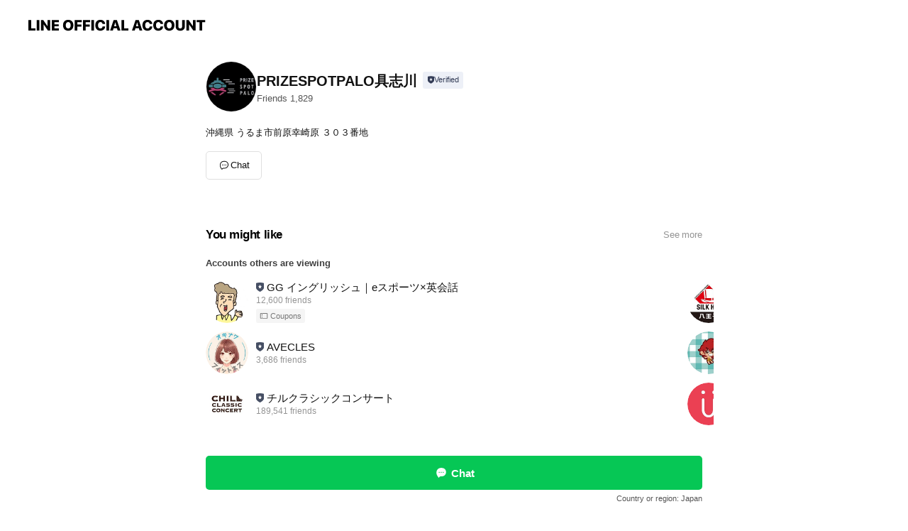

--- FILE ---
content_type: text/html; charset=utf-8
request_url: https://page.line.me/304fxfmd?openerPlatform=liff&openerKey=profileRecommend
body_size: 10255
content:
<!DOCTYPE html><html lang="en"><script id="oa-script-list" type="application/json">https://page.line-scdn.net/_next/static/chunks/pages/_app-c0b699a9d6347812.js,https://page.line-scdn.net/_next/static/chunks/pages/%5BsearchId%5D-b8e443852bbb5573.js</script><head><meta charSet="UTF-8"/><meta name="viewport" content="width=device-width,initial-scale=1,minimum-scale=1,maximum-scale=1,user-scalable=no,viewport-fit=cover"/><link rel="apple-touch-icon" sizes="180x180" href="https://page.line-scdn.net/favicons/apple-touch-icon.png"/><link rel="icon" type="image/png" sizes="32x32" href="https://page.line-scdn.net/favicons/favicon-32x32.png"/><link rel="icon" type="image/png" sizes="16x16" href="https://page.line-scdn.net/favicons/favicon-16x16.png&quot;"/><link rel="mask-icon" href="https://page.line-scdn.net/favicons/safari-pinned-tab.svg" color="#4ecd00"/><link rel="shortcut icon" href="https://page.line-scdn.net/favicons/favicon.ico"/><meta name="theme-color" content="#ffffff"/><meta property="og:image" content="https://page-share.line.me//%40304fxfmd/global/og_image.png?ts=1769109627769"/><meta name="twitter:card" content="summary_large_image"/><link rel="stylesheet" href="https://unpkg.com/swiper@6.8.1/swiper-bundle.min.css"/><title>PRIZESPOTPALO具志川 | LINE Official Account</title><meta property="og:title" content="PRIZESPOTPALO具志川 | LINE Official Account"/><meta name="twitter:title" content="PRIZESPOTPALO具志川 | LINE Official Account"/><link rel="canonical" href="https://page.line.me/304fxfmd"/><meta property="line:service_name" content="Official Account"/><meta name="description" content="PRIZESPOTPALO具志川&#x27;s LINE official account profile page. Add them as a friend for the latest news."/><meta name="next-head-count" content="17"/><link rel="preload" href="https://page.line-scdn.net/_next/static/css/5066c0effeea9cdd.css" as="style"/><link rel="stylesheet" href="https://page.line-scdn.net/_next/static/css/5066c0effeea9cdd.css" data-n-g=""/><link rel="preload" href="https://page.line-scdn.net/_next/static/css/32cf1b1e6f7e57c2.css" as="style"/><link rel="stylesheet" href="https://page.line-scdn.net/_next/static/css/32cf1b1e6f7e57c2.css" data-n-p=""/><noscript data-n-css=""></noscript><script defer="" nomodule="" src="https://page.line-scdn.net/_next/static/chunks/polyfills-c67a75d1b6f99dc8.js"></script><script src="https://page.line-scdn.net/_next/static/chunks/webpack-53e0f634be95aa19.js" defer=""></script><script src="https://page.line-scdn.net/_next/static/chunks/framework-5d5971fdfab04833.js" defer=""></script><script src="https://page.line-scdn.net/_next/static/chunks/main-34d3f9ccc87faeb3.js" defer=""></script><script src="https://page.line-scdn.net/_next/static/chunks/e893f787-81841bf25f7a5b4d.js" defer=""></script><script src="https://page.line-scdn.net/_next/static/chunks/fd0ff8c8-d43e8626c80b2f59.js" defer=""></script><script src="https://page.line-scdn.net/_next/static/chunks/518-b33b01654ebc3704.js" defer=""></script><script src="https://page.line-scdn.net/_next/static/chunks/421-6db75eee1ddcc32a.js" defer=""></script><script src="https://page.line-scdn.net/_next/static/chunks/35-fb8646fb484f619c.js" defer=""></script><script src="https://page.line-scdn.net/_next/static/chunks/840-7f91c406241fc0b6.js" defer=""></script><script src="https://page.line-scdn.net/_next/static/chunks/137-ae3cbf072ff48020.js" defer=""></script><script src="https://page.line-scdn.net/_next/static/chunks/124-86d261272c7b9cdd.js" defer=""></script><script src="https://page.line-scdn.net/_next/static/chunks/693-01dc988928332a88.js" defer=""></script><script src="https://page.line-scdn.net/_next/static/chunks/716-15a06450f7be7982.js" defer=""></script><script src="https://page.line-scdn.net/_next/static/chunks/155-8eb63f2603fef270.js" defer=""></script><script src="https://page.line-scdn.net/_next/static/bbauL09QAT8MhModpG-Ma/_buildManifest.js" defer=""></script><script src="https://page.line-scdn.net/_next/static/bbauL09QAT8MhModpG-Ma/_ssgManifest.js" defer=""></script></head><body class=""><div id="__next"><div class="wrap main" style="--profile-button-color:#06c755" data-background="false" data-theme="false" data-js-top="true"><header id="header" class="header header_web"><div class="header_wrap"><span class="header_logo"><svg xmlns="http://www.w3.org/2000/svg" fill="none" viewBox="0 0 250 17" class="header_logo_image" role="img" aria-label="LINE OFFICIAL ACCOUNT" title="LINE OFFICIAL ACCOUNT"><path fill="#000" d="M.118 16V1.204H3.88v11.771h6.121V16zm11.607 0V1.204h3.763V16zm6.009 0V1.204h3.189l5.916 8.541h.072V1.204h3.753V16h-3.158l-5.947-8.634h-.072V16zm15.176 0V1.204h10.14v3.025h-6.377V7.15h5.998v2.83h-5.998v2.994h6.378V16zm23.235.267c-4.491 0-7.3-2.943-7.3-7.66v-.02c0-4.707 2.83-7.65 7.3-7.65 4.502 0 7.311 2.943 7.311 7.65v.02c0 4.717-2.8 7.66-7.311 7.66m0-3.118c2.153 0 3.486-1.763 3.486-4.542v-.02c0-2.8-1.363-4.533-3.486-4.533-2.102 0-3.466 1.723-3.466 4.532v.02c0 2.81 1.354 4.543 3.466 4.543M65.291 16V1.204h10.07v3.025h-6.306v3.373h5.732v2.881h-5.732V16zm11.731 0V1.204h10.07v3.025h-6.307v3.373h5.732v2.881h-5.732V16zm11.73 0V1.204h3.764V16zm12.797.267c-4.44 0-7.198-2.84-7.198-7.67v-.01c0-4.83 2.779-7.65 7.198-7.65 3.866 0 6.542 2.481 6.676 5.793v.103h-3.62l-.021-.154c-.235-1.538-1.312-2.625-3.035-2.625-2.06 0-3.363 1.692-3.363 4.522v.01c0 2.861 1.313 4.563 3.374 4.563 1.63 0 2.789-1.015 3.045-2.666l.02-.112h3.62l-.01.112c-.133 3.312-2.84 5.784-6.686 5.784m8.47-.267V1.204h3.763V16zm5.189 0 4.983-14.796h4.604L129.778 16h-3.947l-.923-3.25h-4.83l-.923 3.25zm7.249-11.577-1.6 5.62h3.271l-1.599-5.62zM131.204 16V1.204h3.763v11.771h6.121V16zm14.868 0 4.983-14.796h4.604L160.643 16h-3.948l-.923-3.25h-4.83L150.02 16zm7.249-11.577-1.599 5.62h3.271l-1.6-5.62zm14.653 11.844c-4.44 0-7.198-2.84-7.198-7.67v-.01c0-4.83 2.779-7.65 7.198-7.65 3.866 0 6.542 2.481 6.675 5.793v.103h-3.619l-.021-.154c-.236-1.538-1.312-2.625-3.035-2.625-2.061 0-3.363 1.692-3.363 4.522v.01c0 2.861 1.312 4.563 3.373 4.563 1.631 0 2.789-1.015 3.046-2.666l.02-.112h3.62l-.01.112c-.134 3.312-2.841 5.784-6.686 5.784m15.258 0c-4.44 0-7.198-2.84-7.198-7.67v-.01c0-4.83 2.778-7.65 7.198-7.65 3.866 0 6.542 2.481 6.675 5.793v.103h-3.619l-.021-.154c-.236-1.538-1.312-2.625-3.035-2.625-2.061 0-3.363 1.692-3.363 4.522v.01c0 2.861 1.312 4.563 3.373 4.563 1.631 0 2.789-1.015 3.046-2.666l.02-.112h3.62l-.011.112c-.133 3.312-2.84 5.784-6.685 5.784m15.36 0c-4.491 0-7.3-2.943-7.3-7.66v-.02c0-4.707 2.83-7.65 7.3-7.65 4.502 0 7.311 2.943 7.311 7.65v.02c0 4.717-2.799 7.66-7.311 7.66m0-3.118c2.154 0 3.487-1.763 3.487-4.542v-.02c0-2.8-1.364-4.533-3.487-4.533-2.102 0-3.466 1.723-3.466 4.532v.02c0 2.81 1.354 4.543 3.466 4.543m15.514 3.118c-3.855 0-6.367-2.184-6.367-5.517V1.204h3.763v9.187c0 1.723.923 2.758 2.615 2.758 1.681 0 2.604-1.035 2.604-2.758V1.204h3.763v9.546c0 3.322-2.491 5.517-6.378 5.517M222.73 16V1.204h3.189l5.916 8.541h.072V1.204h3.753V16h-3.158l-5.947-8.634h-.072V16zm18.611 0V4.229h-4.081V1.204h11.915v3.025h-4.081V16z"></path></svg></span></div></header><div class="container"><div data-intersection-target="profileFace" class="_root_f63qr_2 _modeLiffApp_f63qr_155"><div class="_account_f63qr_11"><div class="_accountHead_f63qr_16"><div class="_accountHeadIcon_f63qr_22"><a class="_accountHeadIconLink_f63qr_31" href="/304fxfmd/profile/img"><div class="_root_19dwp_1"><img class="_thumbnailImage_19dwp_8" src="https://profile.line-scdn.net/0hFxeff_kLGVdYHws5OxVmAGRaFzovMR8fIC0CMnlLEzQheF1RMH5SOCpKFTR2JlcDNHpfYS4eTzd8/preview" alt="Show profile photo" width="70" height="70"/></div></a></div><div class="_accountHeadContents_f63qr_34"><h1 class="_accountHeadTitle_f63qr_37"><span class="_accountHeadTitleText_f63qr_51">PRIZESPOTPALO具志川</span><button type="button" class="_accountHeadBadge_f63qr_54" aria-label="Show account info"><span class="_root_4p75h_1 _typeCertified_4p75h_20"><span class="_icon_4p75h_17"><span role="img" aria-label="Verification status" class="la labs _iconImage_4p75h_17" style="width:11px;aspect-ratio:1;display:inline-grid;place-items:stretch"><svg xmlns="http://www.w3.org/2000/svg" data-laicon-version="10.2" viewBox="0 0 20 20" fill="currentColor"><g transform="translate(-2 -2)"><path d="M12 2.5c-3.7 0-6.7.7-7.8 1-.3.2-.5.5-.5.8v8.9c0 3.2 4.2 6.3 8 8.2.1 0 .2.1.3.1s.2 0 .3-.1c3.9-1.9 8-5 8-8.2V4.3c0-.3-.2-.6-.5-.7-1.1-.3-4.1-1.1-7.8-1.1zm0 4.2 1.2 2.7 2.7.3-1.9 2 .4 2.8-2.4-1.2-2.4 1.3.4-2.8-1.9-2 2.7-.3L12 6.7z"/></g></svg></span></span><span class="_label_4p75h_42">Verified</span></span></button></h1><div class="_accountHeadSubTexts_f63qr_58"><p class="_accountHeadSubText_f63qr_58">Friends<!-- --> <!-- -->1,829</p></div></div></div><div class="_accountInfo_f63qr_73"><p class="_accountInfoText_f63qr_85">沖縄県 うるま市前原幸崎原 ３０３番地</p></div><div class="_actionButtons_f63qr_152"><div><div class="_root_1nhde_1"><button type="button" class="_button_1nhde_9"><span class="_icon_1nhde_31"><span role="img" class="la lar" style="width:14px;aspect-ratio:1;display:inline-grid;place-items:stretch"><svg xmlns="http://www.w3.org/2000/svg" data-laicon-version="15.0" viewBox="0 0 20 20" fill="currentColor"><g transform="translate(-2 -2)"><path d="M11.8722 10.2255a.9.9 0 1 0 0 1.8.9.9 0 0 0 0-1.8Zm-3.5386 0a.9.9 0 1 0 0 1.8.9.9 0 0 0 0-1.8Zm7.0767 0a.9.9 0 1 0 0 1.8.9.9 0 0 0 0-1.8Z"/><path d="M6.5966 6.374c-1.256 1.2676-1.988 3.1338-1.988 5.5207 0 2.8387 1.6621 5.3506 2.8876 6.8107.6247-.8619 1.6496-1.7438 3.2265-1.7444h.0015l2.2892-.0098h.0028c3.4682 0 6.2909-2.8223 6.2909-6.2904 0-1.9386-.7072-3.4895-1.9291-4.5632C16.1475 5.0163 14.3376 4.37 12.0582 4.37c-2.3602 0-4.2063.7369-5.4616 2.004Zm-.9235-.915C7.2185 3.8991 9.4223 3.07 12.0582 3.07c2.5189 0 4.6585.7159 6.1779 2.051 1.5279 1.3427 2.371 3.2622 2.371 5.5398 0 4.1857-3.4041 7.5896-7.5894 7.5904h-.0015l-2.2892.0098h-.0028c-1.33 0-2.114.9634-2.5516 1.8265l-.4192.8269-.6345-.676c-1.2252-1.3055-3.8103-4.4963-3.8103-8.3437 0-2.6555.8198-4.8767 2.3645-6.4358Z"/></g></svg></span></span><span class="_label_1nhde_14">Chat</span></button></div></div></div></div></div><div class="content"><section class="section section_recommend" id="plugin-recommendation-RecommendationPlugin" data-js-plugin="recommendation"><a target="_self" rel="noopener" href="https://liff.line.me/1654867680-wGKa63aV/?utm_source=oaprofile&amp;utm_medium=recommend" class="link"><h2 class="title_section" data-testid="plugin-header"><span class="title">You might like</span><span class="text_more">See more</span></h2></a><section class="RecommendationPlugin_subSection__nWfpQ"><h3 class="RecommendationPlugin_subTitle__EGDML">Accounts others are viewing</h3><div class="swiper-container"><div class="swiper-wrapper"><div class="swiper-slide"><div class="recommend_list"><div class="recommend_item" id="recommend-item-1"><a target="_self" rel="noopener" href="https://page.line.me/937ltaqd?openerPlatform=liff&amp;openerKey=profileRecommend" class="link"><div class="thumb"><img src="https://profile.line-scdn.net/0h5azXL15bak5HIXQjUkwVGXtkZCMwD2wGP0QheDEjNXxoRS5LfRVwL2J1PClvEiRKLk8iKjZyMnZt/preview" class="image" alt=""/></div><div class="info"><strong class="info_name"><i class="icon_certified"></i>GG イングリッシュ｜eスポーツ×英会話</strong><div class="info_detail"><span class="friend">12,600 friends</span></div><div class="common_label"><strong class="label"><i class="icon"><svg width="12" height="12" viewBox="0 0 12 12" fill="none" xmlns="http://www.w3.org/2000/svg"><path fill-rule="evenodd" clip-rule="evenodd" d="M1.675 2.925v6.033h.926l.923-.923.923.923h5.878V2.925H4.447l-.923.923-.923-.923h-.926zm-.85-.154c0-.384.312-.696.696-.696h1.432l.571.571.572-.571h6.383c.385 0 .696.312.696.696v6.341a.696.696 0 01-.696.696H4.096l-.572-.571-.571.571H1.52a.696.696 0 01-.696-.696V2.771z" fill="#777"></path><path fill-rule="evenodd" clip-rule="evenodd" d="M3.025 4.909v-.65h1v.65h-1zm0 1.357v-.65h1v.65h-1zm0 1.358v-.65h1v.65h-1z" fill="#777"></path></svg></i><span class="text">Coupons</span></strong></div></div></a></div><div class="recommend_item" id="recommend-item-2"><a target="_self" rel="noopener" href="https://page.line.me/211brehg?openerPlatform=liff&amp;openerKey=profileRecommend" class="link"><div class="thumb"><img src="https://profile.line-scdn.net/0hZTlgMDmfBXtRHhUhOLR6LG1bCxYmMAMzKXFJTiMdWhh5KEF_bi9ISn1LDBl4KkEuPXxPTicaWxwo/preview" class="image" alt=""/></div><div class="info"><strong class="info_name"><i class="icon_certified"></i>AVECLES</strong><div class="info_detail"><span class="friend">3,686 friends</span></div></div></a></div><div class="recommend_item" id="recommend-item-3"><a target="_self" rel="noopener" href="https://page.line.me/104pkmgz?openerPlatform=liff&amp;openerKey=profileRecommend" class="link"><div class="thumb"><img src="https://profile.line-scdn.net/0hqDLJ49NCLmtxMzwl1ExRPE12IAYGHSgjCVRhXl1ndQleU207TFI2WFFndQ9aU2w6GFY1WAZjcFwM/preview" class="image" alt=""/></div><div class="info"><strong class="info_name"><i class="icon_certified"></i>チルクラシックコンサート</strong><div class="info_detail"><span class="friend">189,541 friends</span></div></div></a></div></div></div><div class="swiper-slide"><div class="recommend_list"><div class="recommend_item" id="recommend-item-4"><a target="_self" rel="noopener" href="https://page.line.me/034teobe?openerPlatform=liff&amp;openerKey=profileRecommend" class="link"><div class="thumb"><img src="https://profile.line-scdn.net/0hPcjUmzglD0xXLBmMS5BwG2tpASEgAgkEL0NEKHEoVXl8HkhKb05CLHIlVClzGBxOYkkQLXQpWH54/preview" class="image" alt=""/></div><div class="info"><strong class="info_name"><i class="icon_certified"></i>シルクハット八王子</strong><div class="info_detail"><span class="friend">9,351 friends</span></div></div></a></div><div class="recommend_item" id="recommend-item-5"><a target="_self" rel="noopener" href="https://page.line.me/346euevs?openerPlatform=liff&amp;openerKey=profileRecommend" class="link"><div class="thumb"><img src="https://profile.line-scdn.net/0hXWhiic10B3hVEC7-J654L2lVCRUiPgEwLSZAHnhCWh9wcEB7a3FPGSQUXh0sKBcvbnQcHCNCXEws/preview" class="image" alt=""/></div><div class="info"><strong class="info_name"><i class="icon_certified"></i>ジョイジャングル</strong><div class="info_detail"><span class="friend">7,380 friends</span></div></div></a></div><div class="recommend_item" id="recommend-item-6"><a target="_self" rel="noopener" href="https://page.line.me/962mhcom?openerPlatform=liff&amp;openerKey=profileRecommend" class="link"><div class="thumb"><img src="https://profile.line-scdn.net/0h4XHz3e-2a3d1A31gZFAUIElGZRoCLW0_DWYmRVFUPEReNykkHGAnQgIGPUFQMi5zGjVwRQJWPUVe/preview" class="image" alt=""/></div><div class="info"><strong class="info_name"><i class="icon_certified"></i>SUKITO 仕事さがしの相談窓口</strong><div class="info_detail"><span class="friend">24,718 friends</span></div></div></a></div></div></div><div class="swiper-slide"><div class="recommend_list"><div class="recommend_item" id="recommend-item-7"><a target="_self" rel="noopener" href="https://page.line.me/541sslll?openerPlatform=liff&amp;openerKey=profileRecommend" class="link"><div class="thumb"><img src="https://profile.line-scdn.net/0hQsMBjhjNDlxwOx1WF2txC0x-ADEHFQgUCFtGMwA7WDxeC0pYTVlBb1c6VWVfCBtaGQpIagVrVGtc/preview" class="image" alt=""/></div><div class="info"><strong class="info_name"><i class="icon_certified"></i>阪急交通社【公式】</strong><div class="info_detail"><span class="friend">741,909 friends</span></div></div></a></div><div class="recommend_item" id="recommend-item-8"><a target="_self" rel="noopener" href="https://page.line.me/830sjwcn?openerPlatform=liff&amp;openerKey=profileRecommend" class="link"><div class="thumb"><img src="https://profile.line-scdn.net/0hwP6DWBdAKH8LPTurLcFXKDd4JhJ8Ey43c1NuHS40fxsnC2h7YFJjSSg0cE4vDjt-Pls1Sn5tIUwm/preview" class="image" alt=""/></div><div class="info"><strong class="info_name"><i class="icon_certified"></i>ゆるFit 沖縄市美原店</strong><div class="info_detail"><span class="friend">4,769 friends</span></div></div></a></div><div class="recommend_item" id="recommend-item-9"><a target="_self" rel="noopener" href="https://page.line.me/800lujvb?openerPlatform=liff&amp;openerKey=profileRecommend" class="link"><div class="thumb"><img src="https://profile.line-scdn.net/0hPLZ5HSvOD2NnTBscBMpwNFsJAQ4QYgkrHyxGBRIfVQQaKU49XigXUUVPA1EaKU8wCSMVAEJNV1tP/preview" class="image" alt=""/></div><div class="info"><strong class="info_name"><i class="icon_certified"></i>アソビニムチュウ町田多摩境店</strong><div class="info_detail"><span class="friend">3,397 friends</span></div></div></a></div></div></div><div class="swiper-slide"><div class="recommend_list"><div class="recommend_item" id="recommend-item-10"><a target="_self" rel="noopener" href="https://page.line.me/gzn6077y?openerPlatform=liff&amp;openerKey=profileRecommend" class="link"><div class="thumb"><img src="https://profile.line-scdn.net/0hfJxC5wX8OWVFOioacMxGMnl_NwgyFD8tPQ8iUWBtbgVhXXs2eVwiUWE7YVU4WS5gelRxUTI6MFZr/preview" class="image" alt=""/></div><div class="info"><strong class="info_name"><i class="icon_certified"></i>JR東海ツアーズ</strong><div class="info_detail"><span class="friend">2,341,820 friends</span></div><div class="common_label"><strong class="label"><i class="icon"><svg width="13" height="12" viewBox="0 0 13 12" fill="none" xmlns="http://www.w3.org/2000/svg"><path fill-rule="evenodd" clip-rule="evenodd" d="M11.1 2.14H2.7a.576.576 0 00-.575.576v6.568c0 .317.258.575.575.575h8.4a.576.576 0 00.575-.575V2.716a.576.576 0 00-.575-.575zm-.076 2.407V9.21h-8.25V4.547h8.25zm0-.65V2.791h-8.25v1.106h8.25z" fill="#777"></path><path d="M11.024 9.209v.1h.1v-.1h-.1zm0-4.662h.1v-.1h-.1v.1zM2.774 9.21h-.1v.1h.1v-.1zm0-4.662v-.1h-.1v.1h.1zm8.25-.65v.1h.1v-.1h-.1zm0-1.106h.1v-.1h-.1v.1zm-8.25 0v-.1h-.1v.1h.1zm0 1.106h-.1v.1h.1v-.1zM2.7 2.241h8.4v-.2H2.7v.2zm-.475.475c0-.262.213-.475.475-.475v-.2a.676.676 0 00-.675.675h.2zm0 6.568V2.716h-.2v6.568h.2zm.475.475a.476.476 0 01-.475-.475h-.2c0 .372.303.675.675.675v-.2zm8.4 0H2.7v.2h8.4v-.2zm.475-.475a.476.476 0 01-.475.475v.2a.676.676 0 00.675-.675h-.2zm0-6.568v6.568h.2V2.716h-.2zM11.1 2.24c.262 0 .475.213.475.475h.2a.676.676 0 00-.675-.675v.2zm.024 6.968V4.547h-.2V9.21h.2zm-8.35.1h8.25v-.2h-8.25v.2zm-.1-4.762V9.21h.2V4.547h-.2zm8.35-.1h-8.25v.2h8.25v-.2zm.1-.55V2.791h-.2v1.106h.2zm-.1-1.206h-8.25v.2h8.25v-.2zm-8.35.1v1.106h.2V2.791h-.2zm.1 1.206h8.25v-.2h-8.25v.2zm6.467 2.227l-.296.853-.904.019.72.545-.261.865.741-.516.742.516-.262-.865.72-.545-.903-.019-.297-.853z" fill="#777"></path></svg></i><span class="text">Reward card</span></strong></div></div></a></div><div class="recommend_item" id="recommend-item-11"><a target="_self" rel="noopener" href="https://page.line.me/426cxddj?openerPlatform=liff&amp;openerKey=profileRecommend" class="link"><div class="thumb"><img src="https://profile.line-scdn.net/0hVFlFGsOuCWlRPx0uHs52Pm16BwQmEQ8hKVxPDXc2Xw16DB1oPQoRC3M4VVx5Bhtqag1FDHdoAg0s/preview" class="image" alt=""/></div><div class="info"><strong class="info_name"><i class="icon_certified"></i>ゲームマインズ</strong><div class="info_detail"><span class="friend">2,201 friends</span></div></div></a></div><div class="recommend_item" id="recommend-item-12"><a target="_self" rel="noopener" href="https://page.line.me/008dhejw?openerPlatform=liff&amp;openerKey=profileRecommend" class="link"><div class="thumb"><img src="https://profile.line-scdn.net/0hNBy-w4stEW1EVDu8zvpuOngRHwAzehclPDoMDzUBGFk5ZAQzLzEOWGUEH11oMAY5cGFaW2lRS1g8/preview" class="image" alt=""/></div><div class="info"><strong class="info_name"><i class="icon_premium"></i>クラブツーリズム</strong><div class="info_detail"><span class="friend">10,490,728 friends</span></div></div></a></div></div></div><div class="swiper-slide"><div class="recommend_list"><div class="recommend_item" id="recommend-item-13"><a target="_self" rel="noopener" href="https://page.line.me/847bnaxq?openerPlatform=liff&amp;openerKey=profileRecommend" class="link"><div class="thumb"><img src="https://profile.line-scdn.net/0h_XHJNgCkAHd1MxX87R9_IEl2DhoCHQY_DVRJEgAzDhRRVk9xSlxGEQQxW0YLChAhTV1IQlAzXk4K/preview" class="image" alt=""/></div><div class="info"><strong class="info_name"><i class="icon_certified"></i>杏屋 豊見城</strong><div class="info_detail"><span class="friend">2,426 friends</span></div></div></a></div><div class="recommend_item" id="recommend-item-14"><a target="_self" rel="noopener" href="https://page.line.me/675gjhlp?openerPlatform=liff&amp;openerKey=profileRecommend" class="link"><div class="thumb"><img src="https://profile.line-scdn.net/0hOlyjJTa4EENEEwLM8yBvFHhWHi4zPRYLPH1eI2cQTXJhIwRCfXNXI2YaTHthdgBFLCJWIjIWSiM6/preview" class="image" alt=""/></div><div class="info"><strong class="info_name"><i class="icon_certified"></i>CCC沖縄</strong><div class="info_detail"><span class="friend">944 friends</span></div></div></a></div><div class="recommend_item" id="recommend-item-15"><a target="_self" rel="noopener" href="https://page.line.me/585xojze?openerPlatform=liff&amp;openerKey=profileRecommend" class="link"><div class="thumb"><img src="https://profile.line-scdn.net/0hDEfqa-O6G2pbCDDMe79kPWdNFQcsJh0iIzlWDi0JRFN0PVU1MmcDCXpcFgp0PF07bmhSBHcMRV50/preview" class="image" alt=""/></div><div class="info"><strong class="info_name"><i class="icon_certified"></i>万葉倶楽部グループ</strong><div class="info_detail"><span class="friend">1,408,023 friends</span></div></div></a></div></div></div><div class="swiper-slide"><div class="recommend_list"><div class="recommend_item" id="recommend-item-16"><a target="_self" rel="noopener" href="https://page.line.me/884fgirx?openerPlatform=liff&amp;openerKey=profileRecommend" class="link"><div class="thumb"><img src="https://profile.line-scdn.net/0hOGtFXyT5EGhJPwDAW3dvP3V6HgU-ERYgMVFeB2ttTQhnXANtcltdWm86Tw1mWFM7cFlZW2k4TVBn/preview" class="image" alt=""/></div><div class="info"><strong class="info_name"><i class="icon_certified"></i>ラーメン豚キング</strong><div class="info_detail"><span class="friend">2,368 friends</span></div></div></a></div><div class="recommend_item" id="recommend-item-17"><a target="_self" rel="noopener" href="https://page.line.me/805lsaoj?openerPlatform=liff&amp;openerKey=profileRecommend" class="link"><div class="thumb"><img src="https://profile.line-scdn.net/0h21Ohzlf0bR5yEUQxsI0SSU5UY3MFP2tWCiUiKwARZitbIy5NSSVxfAdGZCZWICJASSIqcVcWNHsL/preview" class="image" alt=""/></div><div class="info"><strong class="info_name"><i class="icon_certified"></i>Beauty salon -seren-</strong><div class="info_detail"><span class="friend">2,900 friends</span></div></div></a></div><div class="recommend_item" id="recommend-item-18"><a target="_self" rel="noopener" href="https://page.line.me/120lurvp?openerPlatform=liff&amp;openerKey=profileRecommend" class="link"><div class="thumb"><img src="https://profile.line-scdn.net/0hlzpQfONUM1VNKC2bUHFMAnFtPTg6BjUdNUcuMm57PzE3THIBIk0sM28saGE0GH0EcB4vOml_aWdh/preview" class="image" alt=""/></div><div class="info"><strong class="info_name"><i class="icon_certified"></i>沖縄女子短期大学 産学連携推進室</strong><div class="info_detail"><span class="friend">2,631 friends</span></div></div></a></div></div></div><div class="swiper-slide"><div class="recommend_list"><div class="recommend_item" id="recommend-item-19"><a target="_self" rel="noopener" href="https://page.line.me/zhl2567l?openerPlatform=liff&amp;openerKey=profileRecommend" class="link"><div class="thumb"><img src="https://profile.line-scdn.net/0hS-ItGlLwDAJ0DRo4K-BzVUhIAm8DIwpKDGgXZlgMVzVbaRlTH2MWNwZaAjoLP0pUTmhLYllaBjdZ/preview" class="image" alt=""/></div><div class="info"><strong class="info_name"><i class="icon_certified"></i>ピースボートクルーズ</strong><div class="info_detail"><span class="friend">1,154,237 friends</span></div></div></a></div><div class="recommend_item" id="recommend-item-20"><a target="_self" rel="noopener" href="https://page.line.me/366uyupj?openerPlatform=liff&amp;openerKey=profileRecommend" class="link"><div class="thumb"><img src="https://profile.line-scdn.net/0h0M4lb4nSb2IJFXGm5q4QNTVQYQ9-O2kqcSN0ACxBNgJ2cSthM3RyUCURZlAidyFmM3dyV3wcMldw/preview" class="image" alt=""/></div><div class="info"><strong class="info_name"><i class="icon_premium"></i>ピクトリンク</strong><div class="info_detail"><span class="friend">9,605,640 friends</span></div></div></a></div><div class="recommend_item" id="recommend-item-21"><a target="_self" rel="noopener" href="https://page.line.me/dph1051s?openerPlatform=liff&amp;openerKey=profileRecommend" class="link"><div class="thumb"><img src="https://profile.line-scdn.net/0m058d8d917251a233859a5a0e4d7afe73470fdf96a146/preview" class="image" alt=""/></div><div class="info"><strong class="info_name"><i class="icon_certified"></i>ｷｯｽﾞ ﾊﾟｰｸ ﾘｳﾞｨﾝよこすか</strong><div class="info_detail"><span class="friend">3,236 friends</span></div><div class="common_label"><strong class="label"><i class="icon"><svg width="12" height="12" viewBox="0 0 12 12" fill="none" xmlns="http://www.w3.org/2000/svg"><path fill-rule="evenodd" clip-rule="evenodd" d="M1.675 2.925v6.033h.926l.923-.923.923.923h5.878V2.925H4.447l-.923.923-.923-.923h-.926zm-.85-.154c0-.384.312-.696.696-.696h1.432l.571.571.572-.571h6.383c.385 0 .696.312.696.696v6.341a.696.696 0 01-.696.696H4.096l-.572-.571-.571.571H1.52a.696.696 0 01-.696-.696V2.771z" fill="#777"></path><path fill-rule="evenodd" clip-rule="evenodd" d="M3.025 4.909v-.65h1v.65h-1zm0 1.357v-.65h1v.65h-1zm0 1.358v-.65h1v.65h-1z" fill="#777"></path></svg></i><span class="text">Coupons</span></strong><strong class="label"><i class="icon"><svg width="13" height="12" viewBox="0 0 13 12" fill="none" xmlns="http://www.w3.org/2000/svg"><path fill-rule="evenodd" clip-rule="evenodd" d="M11.1 2.14H2.7a.576.576 0 00-.575.576v6.568c0 .317.258.575.575.575h8.4a.576.576 0 00.575-.575V2.716a.576.576 0 00-.575-.575zm-.076 2.407V9.21h-8.25V4.547h8.25zm0-.65V2.791h-8.25v1.106h8.25z" fill="#777"></path><path d="M11.024 9.209v.1h.1v-.1h-.1zm0-4.662h.1v-.1h-.1v.1zM2.774 9.21h-.1v.1h.1v-.1zm0-4.662v-.1h-.1v.1h.1zm8.25-.65v.1h.1v-.1h-.1zm0-1.106h.1v-.1h-.1v.1zm-8.25 0v-.1h-.1v.1h.1zm0 1.106h-.1v.1h.1v-.1zM2.7 2.241h8.4v-.2H2.7v.2zm-.475.475c0-.262.213-.475.475-.475v-.2a.676.676 0 00-.675.675h.2zm0 6.568V2.716h-.2v6.568h.2zm.475.475a.476.476 0 01-.475-.475h-.2c0 .372.303.675.675.675v-.2zm8.4 0H2.7v.2h8.4v-.2zm.475-.475a.476.476 0 01-.475.475v.2a.676.676 0 00.675-.675h-.2zm0-6.568v6.568h.2V2.716h-.2zM11.1 2.24c.262 0 .475.213.475.475h.2a.676.676 0 00-.675-.675v.2zm.024 6.968V4.547h-.2V9.21h.2zm-8.35.1h8.25v-.2h-8.25v.2zm-.1-4.762V9.21h.2V4.547h-.2zm8.35-.1h-8.25v.2h8.25v-.2zm.1-.55V2.791h-.2v1.106h.2zm-.1-1.206h-8.25v.2h8.25v-.2zm-8.35.1v1.106h.2V2.791h-.2zm.1 1.206h8.25v-.2h-8.25v.2zm6.467 2.227l-.296.853-.904.019.72.545-.261.865.741-.516.742.516-.262-.865.72-.545-.903-.019-.297-.853z" fill="#777"></path></svg></i><span class="text">Reward card</span></strong></div></div></a></div></div></div><div class="button_more" slot="wrapper-end"><a target="_self" rel="noopener" href="https://liff.line.me/1654867680-wGKa63aV/?utm_source=oaprofile&amp;utm_medium=recommend" class="link"><i class="icon_more"></i>See more</a></div></div></div></section></section><div class="go_top"><a class="btn_top"><span class="icon"><svg xmlns="http://www.w3.org/2000/svg" width="10" height="11" viewBox="0 0 10 11"><g fill="#111"><path d="M1.464 6.55L.05 5.136 5 .186 6.414 1.6z"></path><path d="M9.95 5.136L5 .186 3.586 1.6l4.95 4.95z"></path><path d="M6 1.507H4v9.259h2z"></path></g></svg></span><span class="text">Top</span></a></div></div></div><div id="footer" class="footer"><div class="account_info"><span class="text">@304fxfmd</span></div><div class="provider_info"><span class="text">© LY Corporation</span><div class="link_group"><a data-testid="link-with-next" class="link" href="/304fxfmd/report">Report</a><a target="_self" rel="noopener" href="https://liff.line.me/1654867680-wGKa63aV/?utm_source=LINE&amp;utm_medium=referral&amp;utm_campaign=oa_profile_footer" class="link">Other official accounts</a></div></div></div><div class="floating_bar is_active"><div class="floating_button is_active"><a target="_blank" rel="noopener" data-js-chat-button="true" class="button_profile"><button type="button" class="button button_chat"><div class="button_content"><i class="icon"><svg xmlns="http://www.w3.org/2000/svg" width="39" height="38" viewBox="0 0 39 38"><path fill="#3C3E43" d="M24.89 19.19a1.38 1.38 0 11-.003-2.76 1.38 1.38 0 01.004 2.76m-5.425 0a1.38 1.38 0 110-2.76 1.38 1.38 0 010 2.76m-5.426 0a1.38 1.38 0 110-2.76 1.38 1.38 0 010 2.76m5.71-13.73c-8.534 0-13.415 5.697-13.415 13.532 0 7.834 6.935 13.875 6.935 13.875s1.08-4.113 4.435-4.113c1.163 0 2.147-.016 3.514-.016 6.428 0 11.64-5.211 11.64-11.638 0-6.428-4.573-11.64-13.108-11.64"></path></svg><svg width="20" height="20" viewBox="0 0 20 20" fill="none" xmlns="http://www.w3.org/2000/svg"><path fill-rule="evenodd" clip-rule="evenodd" d="M2.792 9.92c0-4.468 2.862-7.355 7.291-7.355 4.329 0 7.124 2.483 7.124 6.326a6.332 6.332 0 01-6.325 6.325l-1.908.008c-1.122 0-1.777.828-2.129 1.522l-.348.689-.53-.563c-1.185-1.264-3.175-3.847-3.175-6.953zm5.845 1.537h.834V7.024h-.834v1.8H7.084V7.046h-.833v4.434h.833V9.658h1.553v1.8zm4.071-4.405h.834v2.968h-.834V7.053zm-2.09 4.395h.833V8.48h-.834v2.967zm.424-3.311a.542.542 0 110-1.083.542.542 0 010 1.083zm1.541 2.77a.542.542 0 101.084 0 .542.542 0 00-1.084 0z" fill="#fff"></path></svg></i><span class="text">Chat</span></div></button></a></div><div class="region_area">Country or region:<!-- --> <!-- -->Japan</div></div></div></div><script src="https://static.line-scdn.net/liff/edge/versions/2.27.1/sdk.js"></script><script src="https://static.line-scdn.net/uts/edge/stable/uts.js"></script><script id="__NEXT_DATA__" type="application/json">{"props":{"pageProps":{"initialDataString":"{\"lang\":\"en\",\"origin\":\"web\",\"opener\":{},\"device\":\"Desktop\",\"lineAppVersion\":\"\",\"requestedSearchId\":\"304fxfmd\",\"openQrModal\":false,\"isBusinessAccountLineMeDomain\":false,\"account\":{\"accountInfo\":{\"id\":\"1106473317927865\",\"countryCode\":\"JP\",\"managingCountryCode\":\"JP\",\"basicSearchId\":\"@304fxfmd\",\"subPageId\":\"1106473317927866\",\"profileConfig\":{\"activateSearchId\":true,\"activateFollowerCount\":false},\"shareInfoImage\":\"https://page-share.line.me//%40304fxfmd/global/og_image.png?ts=1769109627769\",\"friendCount\":1829},\"profile\":{\"type\":\"basic\",\"name\":\"PRIZESPOTPALO具志川\",\"badgeType\":\"certified\",\"profileImg\":{\"original\":\"https://profile.line-scdn.net/0hFxeff_kLGVdYHws5OxVmAGRaFzovMR8fIC0CMnlLEzQheF1RMH5SOCpKFTR2JlcDNHpfYS4eTzd8\",\"thumbs\":{\"xSmall\":\"https://profile.line-scdn.net/0hFxeff_kLGVdYHws5OxVmAGRaFzovMR8fIC0CMnlLEzQheF1RMH5SOCpKFTR2JlcDNHpfYS4eTzd8/preview\",\"small\":\"https://profile.line-scdn.net/0hFxeff_kLGVdYHws5OxVmAGRaFzovMR8fIC0CMnlLEzQheF1RMH5SOCpKFTR2JlcDNHpfYS4eTzd8/preview\",\"mid\":\"https://profile.line-scdn.net/0hFxeff_kLGVdYHws5OxVmAGRaFzovMR8fIC0CMnlLEzQheF1RMH5SOCpKFTR2JlcDNHpfYS4eTzd8/preview\",\"large\":\"https://profile.line-scdn.net/0hFxeff_kLGVdYHws5OxVmAGRaFzovMR8fIC0CMnlLEzQheF1RMH5SOCpKFTR2JlcDNHpfYS4eTzd8/preview\",\"xLarge\":\"https://profile.line-scdn.net/0hFxeff_kLGVdYHws5OxVmAGRaFzovMR8fIC0CMnlLEzQheF1RMH5SOCpKFTR2JlcDNHpfYS4eTzd8/preview\",\"xxLarge\":\"https://profile.line-scdn.net/0hFxeff_kLGVdYHws5OxVmAGRaFzovMR8fIC0CMnlLEzQheF1RMH5SOCpKFTR2JlcDNHpfYS4eTzd8/preview\"}},\"btnList\":[{\"type\":\"chat\",\"color\":\"#3c3e43\",\"chatReplyTimeDisplay\":false}],\"buttonColor\":null,\"info\":{\"statusMsg\":\"\",\"basicInfo\":null},\"oaCallable\":false,\"floatingBarMessageList\":[],\"actionButtonServiceUrls\":[{\"buttonType\":\"HOME\",\"url\":\"https://line.me/R/home/public/main?id=304fxfmd\"}],\"displayInformation\":{\"workingTime\":null,\"budget\":null,\"callType\":null,\"oaCallable\":false,\"oaCallAnyway\":false,\"tel\":null,\"website\":null,\"address\":null,\"newAddress\":{\"postalCode\":\"9042235\",\"provinceName\":\"沖縄県\",\"cityName\":\"うるま市前原幸崎原\",\"baseAddress\":\"３０３番地\",\"detailAddress\":null,\"lat\":26.3407357,\"lng\":127.8472512},\"oldAddressDeprecated\":true}},\"pluginList\":[{\"type\":\"media\",\"id\":\"1106473317927871\",\"content\":{\"itemList\":[]}},{\"type\":\"recommendation\",\"id\":\"RecommendationPlugin\",\"content\":{\"i2i\":{\"itemList\":[{\"accountId\":\"937ltaqd\",\"name\":\"GG イングリッシュ｜eスポーツ×英会話\",\"img\":{\"original\":\"https://profile.line-scdn.net/0h5azXL15bak5HIXQjUkwVGXtkZCMwD2wGP0QheDEjNXxoRS5LfRVwL2J1PClvEiRKLk8iKjZyMnZt\",\"thumbs\":{\"xSmall\":\"https://profile.line-scdn.net/0h5azXL15bak5HIXQjUkwVGXtkZCMwD2wGP0QheDEjNXxoRS5LfRVwL2J1PClvEiRKLk8iKjZyMnZt/preview\",\"small\":\"https://profile.line-scdn.net/0h5azXL15bak5HIXQjUkwVGXtkZCMwD2wGP0QheDEjNXxoRS5LfRVwL2J1PClvEiRKLk8iKjZyMnZt/preview\",\"mid\":\"https://profile.line-scdn.net/0h5azXL15bak5HIXQjUkwVGXtkZCMwD2wGP0QheDEjNXxoRS5LfRVwL2J1PClvEiRKLk8iKjZyMnZt/preview\",\"large\":\"https://profile.line-scdn.net/0h5azXL15bak5HIXQjUkwVGXtkZCMwD2wGP0QheDEjNXxoRS5LfRVwL2J1PClvEiRKLk8iKjZyMnZt/preview\",\"xLarge\":\"https://profile.line-scdn.net/0h5azXL15bak5HIXQjUkwVGXtkZCMwD2wGP0QheDEjNXxoRS5LfRVwL2J1PClvEiRKLk8iKjZyMnZt/preview\",\"xxLarge\":\"https://profile.line-scdn.net/0h5azXL15bak5HIXQjUkwVGXtkZCMwD2wGP0QheDEjNXxoRS5LfRVwL2J1PClvEiRKLk8iKjZyMnZt/preview\"}},\"badgeType\":\"certified\",\"friendCount\":12600,\"pluginIconList\":[\"coupon\"]},{\"accountId\":\"211brehg\",\"name\":\"AVECLES\",\"img\":{\"original\":\"https://profile.line-scdn.net/0hZTlgMDmfBXtRHhUhOLR6LG1bCxYmMAMzKXFJTiMdWhh5KEF_bi9ISn1LDBl4KkEuPXxPTicaWxwo\",\"thumbs\":{\"xSmall\":\"https://profile.line-scdn.net/0hZTlgMDmfBXtRHhUhOLR6LG1bCxYmMAMzKXFJTiMdWhh5KEF_bi9ISn1LDBl4KkEuPXxPTicaWxwo/preview\",\"small\":\"https://profile.line-scdn.net/0hZTlgMDmfBXtRHhUhOLR6LG1bCxYmMAMzKXFJTiMdWhh5KEF_bi9ISn1LDBl4KkEuPXxPTicaWxwo/preview\",\"mid\":\"https://profile.line-scdn.net/0hZTlgMDmfBXtRHhUhOLR6LG1bCxYmMAMzKXFJTiMdWhh5KEF_bi9ISn1LDBl4KkEuPXxPTicaWxwo/preview\",\"large\":\"https://profile.line-scdn.net/0hZTlgMDmfBXtRHhUhOLR6LG1bCxYmMAMzKXFJTiMdWhh5KEF_bi9ISn1LDBl4KkEuPXxPTicaWxwo/preview\",\"xLarge\":\"https://profile.line-scdn.net/0hZTlgMDmfBXtRHhUhOLR6LG1bCxYmMAMzKXFJTiMdWhh5KEF_bi9ISn1LDBl4KkEuPXxPTicaWxwo/preview\",\"xxLarge\":\"https://profile.line-scdn.net/0hZTlgMDmfBXtRHhUhOLR6LG1bCxYmMAMzKXFJTiMdWhh5KEF_bi9ISn1LDBl4KkEuPXxPTicaWxwo/preview\"}},\"badgeType\":\"certified\",\"friendCount\":3686,\"pluginIconList\":[]},{\"accountId\":\"104pkmgz\",\"name\":\"チルクラシックコンサート\",\"img\":{\"original\":\"https://profile.line-scdn.net/0hqDLJ49NCLmtxMzwl1ExRPE12IAYGHSgjCVRhXl1ndQleU207TFI2WFFndQ9aU2w6GFY1WAZjcFwM\",\"thumbs\":{\"xSmall\":\"https://profile.line-scdn.net/0hqDLJ49NCLmtxMzwl1ExRPE12IAYGHSgjCVRhXl1ndQleU207TFI2WFFndQ9aU2w6GFY1WAZjcFwM/preview\",\"small\":\"https://profile.line-scdn.net/0hqDLJ49NCLmtxMzwl1ExRPE12IAYGHSgjCVRhXl1ndQleU207TFI2WFFndQ9aU2w6GFY1WAZjcFwM/preview\",\"mid\":\"https://profile.line-scdn.net/0hqDLJ49NCLmtxMzwl1ExRPE12IAYGHSgjCVRhXl1ndQleU207TFI2WFFndQ9aU2w6GFY1WAZjcFwM/preview\",\"large\":\"https://profile.line-scdn.net/0hqDLJ49NCLmtxMzwl1ExRPE12IAYGHSgjCVRhXl1ndQleU207TFI2WFFndQ9aU2w6GFY1WAZjcFwM/preview\",\"xLarge\":\"https://profile.line-scdn.net/0hqDLJ49NCLmtxMzwl1ExRPE12IAYGHSgjCVRhXl1ndQleU207TFI2WFFndQ9aU2w6GFY1WAZjcFwM/preview\",\"xxLarge\":\"https://profile.line-scdn.net/0hqDLJ49NCLmtxMzwl1ExRPE12IAYGHSgjCVRhXl1ndQleU207TFI2WFFndQ9aU2w6GFY1WAZjcFwM/preview\"}},\"badgeType\":\"certified\",\"friendCount\":189541,\"pluginIconList\":[]},{\"accountId\":\"034teobe\",\"name\":\"シルクハット八王子\",\"img\":{\"original\":\"https://profile.line-scdn.net/0hPcjUmzglD0xXLBmMS5BwG2tpASEgAgkEL0NEKHEoVXl8HkhKb05CLHIlVClzGBxOYkkQLXQpWH54\",\"thumbs\":{\"xSmall\":\"https://profile.line-scdn.net/0hPcjUmzglD0xXLBmMS5BwG2tpASEgAgkEL0NEKHEoVXl8HkhKb05CLHIlVClzGBxOYkkQLXQpWH54/preview\",\"small\":\"https://profile.line-scdn.net/0hPcjUmzglD0xXLBmMS5BwG2tpASEgAgkEL0NEKHEoVXl8HkhKb05CLHIlVClzGBxOYkkQLXQpWH54/preview\",\"mid\":\"https://profile.line-scdn.net/0hPcjUmzglD0xXLBmMS5BwG2tpASEgAgkEL0NEKHEoVXl8HkhKb05CLHIlVClzGBxOYkkQLXQpWH54/preview\",\"large\":\"https://profile.line-scdn.net/0hPcjUmzglD0xXLBmMS5BwG2tpASEgAgkEL0NEKHEoVXl8HkhKb05CLHIlVClzGBxOYkkQLXQpWH54/preview\",\"xLarge\":\"https://profile.line-scdn.net/0hPcjUmzglD0xXLBmMS5BwG2tpASEgAgkEL0NEKHEoVXl8HkhKb05CLHIlVClzGBxOYkkQLXQpWH54/preview\",\"xxLarge\":\"https://profile.line-scdn.net/0hPcjUmzglD0xXLBmMS5BwG2tpASEgAgkEL0NEKHEoVXl8HkhKb05CLHIlVClzGBxOYkkQLXQpWH54/preview\"}},\"badgeType\":\"certified\",\"friendCount\":9351,\"pluginIconList\":[]},{\"accountId\":\"346euevs\",\"name\":\"ジョイジャングル\",\"img\":{\"original\":\"https://profile.line-scdn.net/0hXWhiic10B3hVEC7-J654L2lVCRUiPgEwLSZAHnhCWh9wcEB7a3FPGSQUXh0sKBcvbnQcHCNCXEws\",\"thumbs\":{\"xSmall\":\"https://profile.line-scdn.net/0hXWhiic10B3hVEC7-J654L2lVCRUiPgEwLSZAHnhCWh9wcEB7a3FPGSQUXh0sKBcvbnQcHCNCXEws/preview\",\"small\":\"https://profile.line-scdn.net/0hXWhiic10B3hVEC7-J654L2lVCRUiPgEwLSZAHnhCWh9wcEB7a3FPGSQUXh0sKBcvbnQcHCNCXEws/preview\",\"mid\":\"https://profile.line-scdn.net/0hXWhiic10B3hVEC7-J654L2lVCRUiPgEwLSZAHnhCWh9wcEB7a3FPGSQUXh0sKBcvbnQcHCNCXEws/preview\",\"large\":\"https://profile.line-scdn.net/0hXWhiic10B3hVEC7-J654L2lVCRUiPgEwLSZAHnhCWh9wcEB7a3FPGSQUXh0sKBcvbnQcHCNCXEws/preview\",\"xLarge\":\"https://profile.line-scdn.net/0hXWhiic10B3hVEC7-J654L2lVCRUiPgEwLSZAHnhCWh9wcEB7a3FPGSQUXh0sKBcvbnQcHCNCXEws/preview\",\"xxLarge\":\"https://profile.line-scdn.net/0hXWhiic10B3hVEC7-J654L2lVCRUiPgEwLSZAHnhCWh9wcEB7a3FPGSQUXh0sKBcvbnQcHCNCXEws/preview\"}},\"badgeType\":\"certified\",\"friendCount\":7380,\"pluginIconList\":[]},{\"accountId\":\"962mhcom\",\"name\":\"SUKITO 仕事さがしの相談窓口\",\"img\":{\"original\":\"https://profile.line-scdn.net/0h4XHz3e-2a3d1A31gZFAUIElGZRoCLW0_DWYmRVFUPEReNykkHGAnQgIGPUFQMi5zGjVwRQJWPUVe\",\"thumbs\":{\"xSmall\":\"https://profile.line-scdn.net/0h4XHz3e-2a3d1A31gZFAUIElGZRoCLW0_DWYmRVFUPEReNykkHGAnQgIGPUFQMi5zGjVwRQJWPUVe/preview\",\"small\":\"https://profile.line-scdn.net/0h4XHz3e-2a3d1A31gZFAUIElGZRoCLW0_DWYmRVFUPEReNykkHGAnQgIGPUFQMi5zGjVwRQJWPUVe/preview\",\"mid\":\"https://profile.line-scdn.net/0h4XHz3e-2a3d1A31gZFAUIElGZRoCLW0_DWYmRVFUPEReNykkHGAnQgIGPUFQMi5zGjVwRQJWPUVe/preview\",\"large\":\"https://profile.line-scdn.net/0h4XHz3e-2a3d1A31gZFAUIElGZRoCLW0_DWYmRVFUPEReNykkHGAnQgIGPUFQMi5zGjVwRQJWPUVe/preview\",\"xLarge\":\"https://profile.line-scdn.net/0h4XHz3e-2a3d1A31gZFAUIElGZRoCLW0_DWYmRVFUPEReNykkHGAnQgIGPUFQMi5zGjVwRQJWPUVe/preview\",\"xxLarge\":\"https://profile.line-scdn.net/0h4XHz3e-2a3d1A31gZFAUIElGZRoCLW0_DWYmRVFUPEReNykkHGAnQgIGPUFQMi5zGjVwRQJWPUVe/preview\"}},\"badgeType\":\"certified\",\"friendCount\":24718,\"pluginIconList\":[]},{\"accountId\":\"541sslll\",\"name\":\"阪急交通社【公式】\",\"img\":{\"original\":\"https://profile.line-scdn.net/0hQsMBjhjNDlxwOx1WF2txC0x-ADEHFQgUCFtGMwA7WDxeC0pYTVlBb1c6VWVfCBtaGQpIagVrVGtc\",\"thumbs\":{\"xSmall\":\"https://profile.line-scdn.net/0hQsMBjhjNDlxwOx1WF2txC0x-ADEHFQgUCFtGMwA7WDxeC0pYTVlBb1c6VWVfCBtaGQpIagVrVGtc/preview\",\"small\":\"https://profile.line-scdn.net/0hQsMBjhjNDlxwOx1WF2txC0x-ADEHFQgUCFtGMwA7WDxeC0pYTVlBb1c6VWVfCBtaGQpIagVrVGtc/preview\",\"mid\":\"https://profile.line-scdn.net/0hQsMBjhjNDlxwOx1WF2txC0x-ADEHFQgUCFtGMwA7WDxeC0pYTVlBb1c6VWVfCBtaGQpIagVrVGtc/preview\",\"large\":\"https://profile.line-scdn.net/0hQsMBjhjNDlxwOx1WF2txC0x-ADEHFQgUCFtGMwA7WDxeC0pYTVlBb1c6VWVfCBtaGQpIagVrVGtc/preview\",\"xLarge\":\"https://profile.line-scdn.net/0hQsMBjhjNDlxwOx1WF2txC0x-ADEHFQgUCFtGMwA7WDxeC0pYTVlBb1c6VWVfCBtaGQpIagVrVGtc/preview\",\"xxLarge\":\"https://profile.line-scdn.net/0hQsMBjhjNDlxwOx1WF2txC0x-ADEHFQgUCFtGMwA7WDxeC0pYTVlBb1c6VWVfCBtaGQpIagVrVGtc/preview\"}},\"badgeType\":\"certified\",\"friendCount\":741909,\"pluginIconList\":[]},{\"accountId\":\"830sjwcn\",\"name\":\"ゆるFit 沖縄市美原店\",\"img\":{\"original\":\"https://profile.line-scdn.net/0hwP6DWBdAKH8LPTurLcFXKDd4JhJ8Ey43c1NuHS40fxsnC2h7YFJjSSg0cE4vDjt-Pls1Sn5tIUwm\",\"thumbs\":{\"xSmall\":\"https://profile.line-scdn.net/0hwP6DWBdAKH8LPTurLcFXKDd4JhJ8Ey43c1NuHS40fxsnC2h7YFJjSSg0cE4vDjt-Pls1Sn5tIUwm/preview\",\"small\":\"https://profile.line-scdn.net/0hwP6DWBdAKH8LPTurLcFXKDd4JhJ8Ey43c1NuHS40fxsnC2h7YFJjSSg0cE4vDjt-Pls1Sn5tIUwm/preview\",\"mid\":\"https://profile.line-scdn.net/0hwP6DWBdAKH8LPTurLcFXKDd4JhJ8Ey43c1NuHS40fxsnC2h7YFJjSSg0cE4vDjt-Pls1Sn5tIUwm/preview\",\"large\":\"https://profile.line-scdn.net/0hwP6DWBdAKH8LPTurLcFXKDd4JhJ8Ey43c1NuHS40fxsnC2h7YFJjSSg0cE4vDjt-Pls1Sn5tIUwm/preview\",\"xLarge\":\"https://profile.line-scdn.net/0hwP6DWBdAKH8LPTurLcFXKDd4JhJ8Ey43c1NuHS40fxsnC2h7YFJjSSg0cE4vDjt-Pls1Sn5tIUwm/preview\",\"xxLarge\":\"https://profile.line-scdn.net/0hwP6DWBdAKH8LPTurLcFXKDd4JhJ8Ey43c1NuHS40fxsnC2h7YFJjSSg0cE4vDjt-Pls1Sn5tIUwm/preview\"}},\"badgeType\":\"certified\",\"friendCount\":4769,\"pluginIconList\":[]},{\"accountId\":\"800lujvb\",\"name\":\"アソビニムチュウ町田多摩境店\",\"img\":{\"original\":\"https://profile.line-scdn.net/0hPLZ5HSvOD2NnTBscBMpwNFsJAQ4QYgkrHyxGBRIfVQQaKU49XigXUUVPA1EaKU8wCSMVAEJNV1tP\",\"thumbs\":{\"xSmall\":\"https://profile.line-scdn.net/0hPLZ5HSvOD2NnTBscBMpwNFsJAQ4QYgkrHyxGBRIfVQQaKU49XigXUUVPA1EaKU8wCSMVAEJNV1tP/preview\",\"small\":\"https://profile.line-scdn.net/0hPLZ5HSvOD2NnTBscBMpwNFsJAQ4QYgkrHyxGBRIfVQQaKU49XigXUUVPA1EaKU8wCSMVAEJNV1tP/preview\",\"mid\":\"https://profile.line-scdn.net/0hPLZ5HSvOD2NnTBscBMpwNFsJAQ4QYgkrHyxGBRIfVQQaKU49XigXUUVPA1EaKU8wCSMVAEJNV1tP/preview\",\"large\":\"https://profile.line-scdn.net/0hPLZ5HSvOD2NnTBscBMpwNFsJAQ4QYgkrHyxGBRIfVQQaKU49XigXUUVPA1EaKU8wCSMVAEJNV1tP/preview\",\"xLarge\":\"https://profile.line-scdn.net/0hPLZ5HSvOD2NnTBscBMpwNFsJAQ4QYgkrHyxGBRIfVQQaKU49XigXUUVPA1EaKU8wCSMVAEJNV1tP/preview\",\"xxLarge\":\"https://profile.line-scdn.net/0hPLZ5HSvOD2NnTBscBMpwNFsJAQ4QYgkrHyxGBRIfVQQaKU49XigXUUVPA1EaKU8wCSMVAEJNV1tP/preview\"}},\"badgeType\":\"certified\",\"friendCount\":3397,\"pluginIconList\":[]},{\"accountId\":\"gzn6077y\",\"name\":\"JR東海ツアーズ\",\"img\":{\"original\":\"https://profile.line-scdn.net/0hfJxC5wX8OWVFOioacMxGMnl_NwgyFD8tPQ8iUWBtbgVhXXs2eVwiUWE7YVU4WS5gelRxUTI6MFZr\",\"thumbs\":{\"xSmall\":\"https://profile.line-scdn.net/0hfJxC5wX8OWVFOioacMxGMnl_NwgyFD8tPQ8iUWBtbgVhXXs2eVwiUWE7YVU4WS5gelRxUTI6MFZr/preview\",\"small\":\"https://profile.line-scdn.net/0hfJxC5wX8OWVFOioacMxGMnl_NwgyFD8tPQ8iUWBtbgVhXXs2eVwiUWE7YVU4WS5gelRxUTI6MFZr/preview\",\"mid\":\"https://profile.line-scdn.net/0hfJxC5wX8OWVFOioacMxGMnl_NwgyFD8tPQ8iUWBtbgVhXXs2eVwiUWE7YVU4WS5gelRxUTI6MFZr/preview\",\"large\":\"https://profile.line-scdn.net/0hfJxC5wX8OWVFOioacMxGMnl_NwgyFD8tPQ8iUWBtbgVhXXs2eVwiUWE7YVU4WS5gelRxUTI6MFZr/preview\",\"xLarge\":\"https://profile.line-scdn.net/0hfJxC5wX8OWVFOioacMxGMnl_NwgyFD8tPQ8iUWBtbgVhXXs2eVwiUWE7YVU4WS5gelRxUTI6MFZr/preview\",\"xxLarge\":\"https://profile.line-scdn.net/0hfJxC5wX8OWVFOioacMxGMnl_NwgyFD8tPQ8iUWBtbgVhXXs2eVwiUWE7YVU4WS5gelRxUTI6MFZr/preview\"}},\"badgeType\":\"certified\",\"friendCount\":2341820,\"pluginIconList\":[\"rewardCard\"]},{\"accountId\":\"426cxddj\",\"name\":\"ゲームマインズ\",\"img\":{\"original\":\"https://profile.line-scdn.net/0hVFlFGsOuCWlRPx0uHs52Pm16BwQmEQ8hKVxPDXc2Xw16DB1oPQoRC3M4VVx5Bhtqag1FDHdoAg0s\",\"thumbs\":{\"xSmall\":\"https://profile.line-scdn.net/0hVFlFGsOuCWlRPx0uHs52Pm16BwQmEQ8hKVxPDXc2Xw16DB1oPQoRC3M4VVx5Bhtqag1FDHdoAg0s/preview\",\"small\":\"https://profile.line-scdn.net/0hVFlFGsOuCWlRPx0uHs52Pm16BwQmEQ8hKVxPDXc2Xw16DB1oPQoRC3M4VVx5Bhtqag1FDHdoAg0s/preview\",\"mid\":\"https://profile.line-scdn.net/0hVFlFGsOuCWlRPx0uHs52Pm16BwQmEQ8hKVxPDXc2Xw16DB1oPQoRC3M4VVx5Bhtqag1FDHdoAg0s/preview\",\"large\":\"https://profile.line-scdn.net/0hVFlFGsOuCWlRPx0uHs52Pm16BwQmEQ8hKVxPDXc2Xw16DB1oPQoRC3M4VVx5Bhtqag1FDHdoAg0s/preview\",\"xLarge\":\"https://profile.line-scdn.net/0hVFlFGsOuCWlRPx0uHs52Pm16BwQmEQ8hKVxPDXc2Xw16DB1oPQoRC3M4VVx5Bhtqag1FDHdoAg0s/preview\",\"xxLarge\":\"https://profile.line-scdn.net/0hVFlFGsOuCWlRPx0uHs52Pm16BwQmEQ8hKVxPDXc2Xw16DB1oPQoRC3M4VVx5Bhtqag1FDHdoAg0s/preview\"}},\"badgeType\":\"certified\",\"friendCount\":2201,\"pluginIconList\":[]},{\"accountId\":\"008dhejw\",\"name\":\"クラブツーリズム\",\"img\":{\"original\":\"https://profile.line-scdn.net/0hNBy-w4stEW1EVDu8zvpuOngRHwAzehclPDoMDzUBGFk5ZAQzLzEOWGUEH11oMAY5cGFaW2lRS1g8\",\"thumbs\":{\"xSmall\":\"https://profile.line-scdn.net/0hNBy-w4stEW1EVDu8zvpuOngRHwAzehclPDoMDzUBGFk5ZAQzLzEOWGUEH11oMAY5cGFaW2lRS1g8/preview\",\"small\":\"https://profile.line-scdn.net/0hNBy-w4stEW1EVDu8zvpuOngRHwAzehclPDoMDzUBGFk5ZAQzLzEOWGUEH11oMAY5cGFaW2lRS1g8/preview\",\"mid\":\"https://profile.line-scdn.net/0hNBy-w4stEW1EVDu8zvpuOngRHwAzehclPDoMDzUBGFk5ZAQzLzEOWGUEH11oMAY5cGFaW2lRS1g8/preview\",\"large\":\"https://profile.line-scdn.net/0hNBy-w4stEW1EVDu8zvpuOngRHwAzehclPDoMDzUBGFk5ZAQzLzEOWGUEH11oMAY5cGFaW2lRS1g8/preview\",\"xLarge\":\"https://profile.line-scdn.net/0hNBy-w4stEW1EVDu8zvpuOngRHwAzehclPDoMDzUBGFk5ZAQzLzEOWGUEH11oMAY5cGFaW2lRS1g8/preview\",\"xxLarge\":\"https://profile.line-scdn.net/0hNBy-w4stEW1EVDu8zvpuOngRHwAzehclPDoMDzUBGFk5ZAQzLzEOWGUEH11oMAY5cGFaW2lRS1g8/preview\"}},\"badgeType\":\"premium\",\"friendCount\":10490728,\"pluginIconList\":[]},{\"accountId\":\"847bnaxq\",\"name\":\"杏屋 豊見城\",\"img\":{\"original\":\"https://profile.line-scdn.net/0h_XHJNgCkAHd1MxX87R9_IEl2DhoCHQY_DVRJEgAzDhRRVk9xSlxGEQQxW0YLChAhTV1IQlAzXk4K\",\"thumbs\":{\"xSmall\":\"https://profile.line-scdn.net/0h_XHJNgCkAHd1MxX87R9_IEl2DhoCHQY_DVRJEgAzDhRRVk9xSlxGEQQxW0YLChAhTV1IQlAzXk4K/preview\",\"small\":\"https://profile.line-scdn.net/0h_XHJNgCkAHd1MxX87R9_IEl2DhoCHQY_DVRJEgAzDhRRVk9xSlxGEQQxW0YLChAhTV1IQlAzXk4K/preview\",\"mid\":\"https://profile.line-scdn.net/0h_XHJNgCkAHd1MxX87R9_IEl2DhoCHQY_DVRJEgAzDhRRVk9xSlxGEQQxW0YLChAhTV1IQlAzXk4K/preview\",\"large\":\"https://profile.line-scdn.net/0h_XHJNgCkAHd1MxX87R9_IEl2DhoCHQY_DVRJEgAzDhRRVk9xSlxGEQQxW0YLChAhTV1IQlAzXk4K/preview\",\"xLarge\":\"https://profile.line-scdn.net/0h_XHJNgCkAHd1MxX87R9_IEl2DhoCHQY_DVRJEgAzDhRRVk9xSlxGEQQxW0YLChAhTV1IQlAzXk4K/preview\",\"xxLarge\":\"https://profile.line-scdn.net/0h_XHJNgCkAHd1MxX87R9_IEl2DhoCHQY_DVRJEgAzDhRRVk9xSlxGEQQxW0YLChAhTV1IQlAzXk4K/preview\"}},\"badgeType\":\"certified\",\"friendCount\":2426,\"pluginIconList\":[]},{\"accountId\":\"675gjhlp\",\"name\":\"CCC沖縄\",\"img\":{\"original\":\"https://profile.line-scdn.net/0hOlyjJTa4EENEEwLM8yBvFHhWHi4zPRYLPH1eI2cQTXJhIwRCfXNXI2YaTHthdgBFLCJWIjIWSiM6\",\"thumbs\":{\"xSmall\":\"https://profile.line-scdn.net/0hOlyjJTa4EENEEwLM8yBvFHhWHi4zPRYLPH1eI2cQTXJhIwRCfXNXI2YaTHthdgBFLCJWIjIWSiM6/preview\",\"small\":\"https://profile.line-scdn.net/0hOlyjJTa4EENEEwLM8yBvFHhWHi4zPRYLPH1eI2cQTXJhIwRCfXNXI2YaTHthdgBFLCJWIjIWSiM6/preview\",\"mid\":\"https://profile.line-scdn.net/0hOlyjJTa4EENEEwLM8yBvFHhWHi4zPRYLPH1eI2cQTXJhIwRCfXNXI2YaTHthdgBFLCJWIjIWSiM6/preview\",\"large\":\"https://profile.line-scdn.net/0hOlyjJTa4EENEEwLM8yBvFHhWHi4zPRYLPH1eI2cQTXJhIwRCfXNXI2YaTHthdgBFLCJWIjIWSiM6/preview\",\"xLarge\":\"https://profile.line-scdn.net/0hOlyjJTa4EENEEwLM8yBvFHhWHi4zPRYLPH1eI2cQTXJhIwRCfXNXI2YaTHthdgBFLCJWIjIWSiM6/preview\",\"xxLarge\":\"https://profile.line-scdn.net/0hOlyjJTa4EENEEwLM8yBvFHhWHi4zPRYLPH1eI2cQTXJhIwRCfXNXI2YaTHthdgBFLCJWIjIWSiM6/preview\"}},\"badgeType\":\"certified\",\"friendCount\":944,\"pluginIconList\":[]},{\"accountId\":\"585xojze\",\"name\":\"万葉倶楽部グループ\",\"img\":{\"original\":\"https://profile.line-scdn.net/0hDEfqa-O6G2pbCDDMe79kPWdNFQcsJh0iIzlWDi0JRFN0PVU1MmcDCXpcFgp0PF07bmhSBHcMRV50\",\"thumbs\":{\"xSmall\":\"https://profile.line-scdn.net/0hDEfqa-O6G2pbCDDMe79kPWdNFQcsJh0iIzlWDi0JRFN0PVU1MmcDCXpcFgp0PF07bmhSBHcMRV50/preview\",\"small\":\"https://profile.line-scdn.net/0hDEfqa-O6G2pbCDDMe79kPWdNFQcsJh0iIzlWDi0JRFN0PVU1MmcDCXpcFgp0PF07bmhSBHcMRV50/preview\",\"mid\":\"https://profile.line-scdn.net/0hDEfqa-O6G2pbCDDMe79kPWdNFQcsJh0iIzlWDi0JRFN0PVU1MmcDCXpcFgp0PF07bmhSBHcMRV50/preview\",\"large\":\"https://profile.line-scdn.net/0hDEfqa-O6G2pbCDDMe79kPWdNFQcsJh0iIzlWDi0JRFN0PVU1MmcDCXpcFgp0PF07bmhSBHcMRV50/preview\",\"xLarge\":\"https://profile.line-scdn.net/0hDEfqa-O6G2pbCDDMe79kPWdNFQcsJh0iIzlWDi0JRFN0PVU1MmcDCXpcFgp0PF07bmhSBHcMRV50/preview\",\"xxLarge\":\"https://profile.line-scdn.net/0hDEfqa-O6G2pbCDDMe79kPWdNFQcsJh0iIzlWDi0JRFN0PVU1MmcDCXpcFgp0PF07bmhSBHcMRV50/preview\"}},\"badgeType\":\"certified\",\"friendCount\":1408023,\"pluginIconList\":[]},{\"accountId\":\"884fgirx\",\"name\":\"ラーメン豚キング\",\"img\":{\"original\":\"https://profile.line-scdn.net/0hOGtFXyT5EGhJPwDAW3dvP3V6HgU-ERYgMVFeB2ttTQhnXANtcltdWm86Tw1mWFM7cFlZW2k4TVBn\",\"thumbs\":{\"xSmall\":\"https://profile.line-scdn.net/0hOGtFXyT5EGhJPwDAW3dvP3V6HgU-ERYgMVFeB2ttTQhnXANtcltdWm86Tw1mWFM7cFlZW2k4TVBn/preview\",\"small\":\"https://profile.line-scdn.net/0hOGtFXyT5EGhJPwDAW3dvP3V6HgU-ERYgMVFeB2ttTQhnXANtcltdWm86Tw1mWFM7cFlZW2k4TVBn/preview\",\"mid\":\"https://profile.line-scdn.net/0hOGtFXyT5EGhJPwDAW3dvP3V6HgU-ERYgMVFeB2ttTQhnXANtcltdWm86Tw1mWFM7cFlZW2k4TVBn/preview\",\"large\":\"https://profile.line-scdn.net/0hOGtFXyT5EGhJPwDAW3dvP3V6HgU-ERYgMVFeB2ttTQhnXANtcltdWm86Tw1mWFM7cFlZW2k4TVBn/preview\",\"xLarge\":\"https://profile.line-scdn.net/0hOGtFXyT5EGhJPwDAW3dvP3V6HgU-ERYgMVFeB2ttTQhnXANtcltdWm86Tw1mWFM7cFlZW2k4TVBn/preview\",\"xxLarge\":\"https://profile.line-scdn.net/0hOGtFXyT5EGhJPwDAW3dvP3V6HgU-ERYgMVFeB2ttTQhnXANtcltdWm86Tw1mWFM7cFlZW2k4TVBn/preview\"}},\"badgeType\":\"certified\",\"friendCount\":2368,\"pluginIconList\":[]},{\"accountId\":\"805lsaoj\",\"name\":\"Beauty salon -seren-\",\"img\":{\"original\":\"https://profile.line-scdn.net/0h21Ohzlf0bR5yEUQxsI0SSU5UY3MFP2tWCiUiKwARZitbIy5NSSVxfAdGZCZWICJASSIqcVcWNHsL\",\"thumbs\":{\"xSmall\":\"https://profile.line-scdn.net/0h21Ohzlf0bR5yEUQxsI0SSU5UY3MFP2tWCiUiKwARZitbIy5NSSVxfAdGZCZWICJASSIqcVcWNHsL/preview\",\"small\":\"https://profile.line-scdn.net/0h21Ohzlf0bR5yEUQxsI0SSU5UY3MFP2tWCiUiKwARZitbIy5NSSVxfAdGZCZWICJASSIqcVcWNHsL/preview\",\"mid\":\"https://profile.line-scdn.net/0h21Ohzlf0bR5yEUQxsI0SSU5UY3MFP2tWCiUiKwARZitbIy5NSSVxfAdGZCZWICJASSIqcVcWNHsL/preview\",\"large\":\"https://profile.line-scdn.net/0h21Ohzlf0bR5yEUQxsI0SSU5UY3MFP2tWCiUiKwARZitbIy5NSSVxfAdGZCZWICJASSIqcVcWNHsL/preview\",\"xLarge\":\"https://profile.line-scdn.net/0h21Ohzlf0bR5yEUQxsI0SSU5UY3MFP2tWCiUiKwARZitbIy5NSSVxfAdGZCZWICJASSIqcVcWNHsL/preview\",\"xxLarge\":\"https://profile.line-scdn.net/0h21Ohzlf0bR5yEUQxsI0SSU5UY3MFP2tWCiUiKwARZitbIy5NSSVxfAdGZCZWICJASSIqcVcWNHsL/preview\"}},\"badgeType\":\"certified\",\"friendCount\":2900,\"pluginIconList\":[]},{\"accountId\":\"120lurvp\",\"name\":\"沖縄女子短期大学 産学連携推進室\",\"img\":{\"original\":\"https://profile.line-scdn.net/0hlzpQfONUM1VNKC2bUHFMAnFtPTg6BjUdNUcuMm57PzE3THIBIk0sM28saGE0GH0EcB4vOml_aWdh\",\"thumbs\":{\"xSmall\":\"https://profile.line-scdn.net/0hlzpQfONUM1VNKC2bUHFMAnFtPTg6BjUdNUcuMm57PzE3THIBIk0sM28saGE0GH0EcB4vOml_aWdh/preview\",\"small\":\"https://profile.line-scdn.net/0hlzpQfONUM1VNKC2bUHFMAnFtPTg6BjUdNUcuMm57PzE3THIBIk0sM28saGE0GH0EcB4vOml_aWdh/preview\",\"mid\":\"https://profile.line-scdn.net/0hlzpQfONUM1VNKC2bUHFMAnFtPTg6BjUdNUcuMm57PzE3THIBIk0sM28saGE0GH0EcB4vOml_aWdh/preview\",\"large\":\"https://profile.line-scdn.net/0hlzpQfONUM1VNKC2bUHFMAnFtPTg6BjUdNUcuMm57PzE3THIBIk0sM28saGE0GH0EcB4vOml_aWdh/preview\",\"xLarge\":\"https://profile.line-scdn.net/0hlzpQfONUM1VNKC2bUHFMAnFtPTg6BjUdNUcuMm57PzE3THIBIk0sM28saGE0GH0EcB4vOml_aWdh/preview\",\"xxLarge\":\"https://profile.line-scdn.net/0hlzpQfONUM1VNKC2bUHFMAnFtPTg6BjUdNUcuMm57PzE3THIBIk0sM28saGE0GH0EcB4vOml_aWdh/preview\"}},\"badgeType\":\"certified\",\"friendCount\":2631,\"pluginIconList\":[]},{\"accountId\":\"zhl2567l\",\"name\":\"ピースボートクルーズ\",\"img\":{\"original\":\"https://profile.line-scdn.net/0hS-ItGlLwDAJ0DRo4K-BzVUhIAm8DIwpKDGgXZlgMVzVbaRlTH2MWNwZaAjoLP0pUTmhLYllaBjdZ\",\"thumbs\":{\"xSmall\":\"https://profile.line-scdn.net/0hS-ItGlLwDAJ0DRo4K-BzVUhIAm8DIwpKDGgXZlgMVzVbaRlTH2MWNwZaAjoLP0pUTmhLYllaBjdZ/preview\",\"small\":\"https://profile.line-scdn.net/0hS-ItGlLwDAJ0DRo4K-BzVUhIAm8DIwpKDGgXZlgMVzVbaRlTH2MWNwZaAjoLP0pUTmhLYllaBjdZ/preview\",\"mid\":\"https://profile.line-scdn.net/0hS-ItGlLwDAJ0DRo4K-BzVUhIAm8DIwpKDGgXZlgMVzVbaRlTH2MWNwZaAjoLP0pUTmhLYllaBjdZ/preview\",\"large\":\"https://profile.line-scdn.net/0hS-ItGlLwDAJ0DRo4K-BzVUhIAm8DIwpKDGgXZlgMVzVbaRlTH2MWNwZaAjoLP0pUTmhLYllaBjdZ/preview\",\"xLarge\":\"https://profile.line-scdn.net/0hS-ItGlLwDAJ0DRo4K-BzVUhIAm8DIwpKDGgXZlgMVzVbaRlTH2MWNwZaAjoLP0pUTmhLYllaBjdZ/preview\",\"xxLarge\":\"https://profile.line-scdn.net/0hS-ItGlLwDAJ0DRo4K-BzVUhIAm8DIwpKDGgXZlgMVzVbaRlTH2MWNwZaAjoLP0pUTmhLYllaBjdZ/preview\"}},\"badgeType\":\"certified\",\"friendCount\":1154237,\"pluginIconList\":[]},{\"accountId\":\"366uyupj\",\"name\":\"ピクトリンク\",\"img\":{\"original\":\"https://profile.line-scdn.net/0h0M4lb4nSb2IJFXGm5q4QNTVQYQ9-O2kqcSN0ACxBNgJ2cSthM3RyUCURZlAidyFmM3dyV3wcMldw\",\"thumbs\":{\"xSmall\":\"https://profile.line-scdn.net/0h0M4lb4nSb2IJFXGm5q4QNTVQYQ9-O2kqcSN0ACxBNgJ2cSthM3RyUCURZlAidyFmM3dyV3wcMldw/preview\",\"small\":\"https://profile.line-scdn.net/0h0M4lb4nSb2IJFXGm5q4QNTVQYQ9-O2kqcSN0ACxBNgJ2cSthM3RyUCURZlAidyFmM3dyV3wcMldw/preview\",\"mid\":\"https://profile.line-scdn.net/0h0M4lb4nSb2IJFXGm5q4QNTVQYQ9-O2kqcSN0ACxBNgJ2cSthM3RyUCURZlAidyFmM3dyV3wcMldw/preview\",\"large\":\"https://profile.line-scdn.net/0h0M4lb4nSb2IJFXGm5q4QNTVQYQ9-O2kqcSN0ACxBNgJ2cSthM3RyUCURZlAidyFmM3dyV3wcMldw/preview\",\"xLarge\":\"https://profile.line-scdn.net/0h0M4lb4nSb2IJFXGm5q4QNTVQYQ9-O2kqcSN0ACxBNgJ2cSthM3RyUCURZlAidyFmM3dyV3wcMldw/preview\",\"xxLarge\":\"https://profile.line-scdn.net/0h0M4lb4nSb2IJFXGm5q4QNTVQYQ9-O2kqcSN0ACxBNgJ2cSthM3RyUCURZlAidyFmM3dyV3wcMldw/preview\"}},\"badgeType\":\"premium\",\"friendCount\":9605640,\"pluginIconList\":[]},{\"accountId\":\"dph1051s\",\"name\":\"ｷｯｽﾞ ﾊﾟｰｸ ﾘｳﾞｨﾝよこすか\",\"img\":{\"original\":\"https://profile.line-scdn.net/0m058d8d917251a233859a5a0e4d7afe73470fdf96a146\",\"thumbs\":{\"xSmall\":\"https://profile.line-scdn.net/0m058d8d917251a233859a5a0e4d7afe73470fdf96a146/preview\",\"small\":\"https://profile.line-scdn.net/0m058d8d917251a233859a5a0e4d7afe73470fdf96a146/preview\",\"mid\":\"https://profile.line-scdn.net/0m058d8d917251a233859a5a0e4d7afe73470fdf96a146/preview\",\"large\":\"https://profile.line-scdn.net/0m058d8d917251a233859a5a0e4d7afe73470fdf96a146/preview\",\"xLarge\":\"https://profile.line-scdn.net/0m058d8d917251a233859a5a0e4d7afe73470fdf96a146/preview\",\"xxLarge\":\"https://profile.line-scdn.net/0m058d8d917251a233859a5a0e4d7afe73470fdf96a146/preview\"}},\"badgeType\":\"certified\",\"friendCount\":3236,\"pluginIconList\":[\"coupon\",\"rewardCard\"]}],\"recommendationCreatedDate\":\"20260122\"}}}]},\"userRelation\":{\"friendshipType\":\"unknown\",\"favorite\":\"unknown\"}}","lang":"en","bodyAttributes":"","i18n":null}},"page":"/[searchId]","query":{"openerPlatform":"liff","openerKey":"profileRecommend","searchId":"304fxfmd"},"buildId":"bbauL09QAT8MhModpG-Ma","assetPrefix":"https://page.line-scdn.net","isFallback":false,"appGip":true,"scriptLoader":[]}</script></body></html>